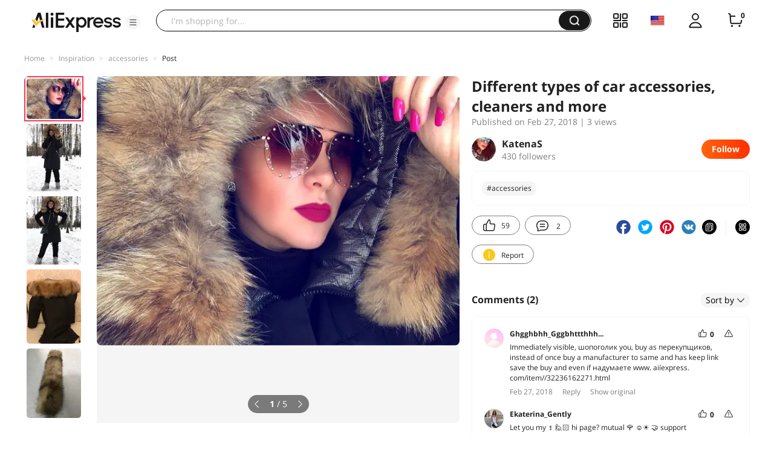

--- FILE ---
content_type: text/html;charset=UTF-8
request_url: https://star.aliexpress.com/post/4000002222799526.html
body_size: 17786
content:

<!DOCTYPE html><html lang="en"><head><meta name="viewport" content="width=device-width, initial-scale=1.0, minimum-scale=1.0"/><meta name="aplus-exinfo" content="pid=Gnd8nt&amp;site=ae"/><meta name="data-spm" id="dataSpmAId" content="a2g0o"/><meta name="aplus-waiting" content="500"/><meta name="aplus-auto-exp-visible" content="0.2"/><meta name="aplus-auto-exp-duration" content="500"/><meta name="aplus-auto-exp" content="[{&#x27;logkey&#x27;:&#x27;/ae.pc_ctr.statweb_ae_ctr&#x27;,&#x27;tag&#x27;:&#x27;span&#x27;,&#x27;filter&#x27;:&#x27;data-exp-s&#x27;,&#x27;pkgSize&#x27;:10,&#x27;props&#x27;: [&#x27;st_page_id&#x27;,&#x27;ae_project_id&#x27;,&#x27;exp_page&#x27;,&#x27;exp_page_area&#x27;,&#x27;exp_type&#x27;,&#x27;exp_condition&#x27;,&#x27;exp_product&#x27;,&#x27;exp_attribute&#x27;,&#x27;exp_result_cnt&#x27;, &#x27;data-exp-s&#x27;, &#x27;ae_trace&#x27;, &#x27;biz_code&#x27;, &#x27;data-spm-anchor-id&#x27;]},
          {&#x27;logkey&#x27;:&#x27;/ae.pc_ctr.statweb_ae_ctr&#x27;,&#x27;tag&#x27;:&#x27;div&#x27;,&#x27;filter&#x27;:&#x27;data-exp-s&#x27;,&#x27;pkgSize&#x27;:10,&#x27;props&#x27;: [&#x27;st_page_id&#x27;,&#x27;ae_project_id&#x27;,&#x27;exp_page&#x27;,&#x27;exp_page_area&#x27;,&#x27;exp_type&#x27;,&#x27;exp_condition&#x27;,&#x27;exp_product&#x27;,&#x27;exp_attribute&#x27;,&#x27;exp_result_cnt&#x27;, &#x27;data-exp-s&#x27;, &#x27;ae_trace&#x27;, &#x27;biz_code&#x27;, &#x27;data-spm-anchor-id&#x27;]},
          {&#x27;logkey&#x27;:&#x27;/ae.pc_ctr.statweb_ae_ctr&#x27;,&#x27;tag&#x27;:&#x27;a&#x27;,&#x27;filter&#x27;:&#x27;data-exp-s&#x27;,&#x27;pkgSize&#x27;:10,&#x27;props&#x27;: [&#x27;st_page_id&#x27;,&#x27;ae_project_id&#x27;,&#x27;exp_page&#x27;,&#x27;exp_page_area&#x27;,&#x27;exp_type&#x27;,&#x27;exp_condition&#x27;,&#x27;exp_product&#x27;,&#x27;exp_attribute&#x27;,&#x27;exp_result_cnt&#x27;, &#x27;data-exp-s&#x27;, &#x27;ae_trace&#x27;, &#x27;biz_code&#x27;, &#x27;data-spm-anchor-id&#x27;]}
        ]"/><meta name="aplus-auto-clk" content="[
            {&#x27;logkey&#x27;:&#x27;/ae.pc_click.statweb_ae_click&#x27;,&#x27;tag&#x27;:&#x27;a&#x27;,&#x27;filter&#x27;:&#x27;data-clk&#x27;,&#x27;props&#x27;:[&#x27;st_page_id&#x27;,&#x27;ae_project_id&#x27;,&#x27;ae_page_type&#x27;,&#x27;ae_page_area&#x27;,&#x27;ae_button_type&#x27;,&#x27;ae_click_behavior&#x27;,&#x27;ae_object_type&#x27;,&#x27;ae_object_value&#x27;, &#x27;ae_trace&#x27;, &#x27;biz_code&#x27;]},
            {&#x27;logkey&#x27;:&#x27;/ae.pc_click.statweb_ae_click&#x27;,&#x27;tag&#x27;:&#x27;div&#x27;,&#x27;filter&#x27;:&#x27;data-clk&#x27;,&#x27;props&#x27;:[&#x27;st_page_id&#x27;,&#x27;ae_project_id&#x27;,&#x27;ae_page_type&#x27;,&#x27;ae_page_area&#x27;,&#x27;ae_button_type&#x27;,&#x27;ae_click_behavior&#x27;,&#x27;ae_object_type&#x27;,&#x27;ae_object_value&#x27;, &#x27;ae_trace&#x27;, &#x27;biz_code&#x27;]},
            {&#x27;logkey&#x27;:&#x27;/ae.pc_click.statweb_ae_click&#x27;,&#x27;tag&#x27;:&#x27;span&#x27;,&#x27;filter&#x27;:&#x27;data-clk&#x27;,&#x27;props&#x27;:[&#x27;st_page_id&#x27;,&#x27;ae_project_id&#x27;,&#x27;ae_page_type&#x27;,&#x27;ae_page_area&#x27;,&#x27;ae_button_type&#x27;,&#x27;ae_click_behavior&#x27;,&#x27;ae_object_type&#x27;,&#x27;ae_object_value&#x27;, &#x27;ae_trace&#x27;, &#x27;biz_code&#x27;]},
          ]"/><link rel="preconnect dns-prefetch" href="//acs.aliexpress.com"/><link rel="preconnect dns-prefetch" href="//fourier.taobao.com"/><link rel="preconnect dns-prefetch" href="//assets.alicdn.com"/><link rel="preconnect dns-prefetch" href="//g.alicdn.com"/><link rel="preconnect dns-prefetch" href="//ae01.alicdn.com"/><link rel="preconnect dns-prefetch" href="//gj.mmstat.com"/><link rel="preconnect dns-prefetch" href="//sc01.alicdn.com"/><link rel="preconnect dns-prefetch" href="//s.alicdn.com"/><link rel="preconnect dns-prefetch" href="//ae.mmstat.com"/>
      <title>Different types of car accessories, cleaners and more | AliExpress Inspiration</title>
      <meta name="title" content="Different types of car accessories, cleaners and more | AliExpress Inspiration"/>
      
      <meta name="keywords" content="#accessories"/>
      <meta property="og:type" content="article"/>
      <meta property="og:url" content="https://star.aliexpress.com/post/4000002222799526.html?type=1"/>
      <meta property="og:title" content="Different types of car accessories, cleaners and more | AliExpress Inspiration"/>
      <meta property="og:image" content="" height="" width=""/>
      
      <link rel="canonical" href="https://star.aliexpress.com/post/4000002222799526.html?type=1" />
      <meta name="robots" content="all" />
    <script>(function p(e=!0,t){window._page_config_={loader:{aplus:!0,gdpr:!1}},window._msite_header_config_={diaplays:["BackOrEmpty","CategoryMore","LargeLogo"],actions:["SearchIcon","Account","Shop"]}})(false, {"env":"prod","locale":"en_US","lang":"en","basePath":"ae-dida/content-post2","pathname":"/post/4000002222799526.html","host":"star.aliexpress.com","query":{},"platform":"pc","params":{},"grayRate":40,"crawler":false});</script><meta property="ae:reload_path" content=""/><link rel="stylesheet" type="text/css" href="//assets.aliexpress-media.com/g/ae-dida/content-post2/3.1.3/index.css" crossorigin="anonymous"/><script>window._dida_config_ = {"pageVersion":"29e275bc762c6cb82ad9b811e8b53f26","pageName":"content-post2","data":{}};/*!-->init-data-start--*/
window._dida_config_._init_data_= { data: {"hierarchy":{"root":"root","structure":{"root":["SeoPostDetailsModel_3236","appEnter_3235","SeoPostRecommendModel_3434"]}},"data":{"root":{"id":0,"type":"root","fields":{"response":{"seoMetaTagVO":{"keywords":"#accessories","title":"Different types of car accessories, cleaners and more | AliExpress Inspiration","class":"com.aliexpress.ugcopen.vo.label.SeoMetaTagVO"},"memberseq":166968526,"subPostVOList":[{"type":1,"imageMediaVO":{"bigImageUrl":"https://ae-pic-a1.aliexpress-media.com/kf/UTB8b3Liu3QydeJk43PUq6AyQpXaG.jpg","imageUrl":"https://ae-pic-a1.aliexpress-media.com/kf/UTB8b3Liu3QydeJk43PUq6AyQpXaG.jpg","width":0,"class":"com.aliexpress.ugcopen.vo.ImageMediaVO","height":0},"rank":0,"class":"com.aliexpress.ugcopen.vo.SubPostVO"},{"type":0,"textMediaVO":{"translatedContent":"In the yard spring, katya decided to write a post about fur on the hood🤦🏻‍♀️ Well, that, little whether, suddenly someone will come in handy!☝🏼","class":"com.aliexpress.ugcopen.vo.TextMediaVO","content":"На дворе весна, Катя решила написать пост о мехе на капюшон 🤦🏻‍♀️ну а что, мало ли, вдруг кому пригодится! ☝🏼    "},"rank":0,"class":"com.aliexpress.ugcopen.vo.SubPostVO"},{"type":1,"imageMediaVO":{"bigImageUrl":"https://ae-pic-a1.aliexpress-media.com/kf/UTB8dNNzvqrFXKJk43Ovq6ybnpXaX.jpg","imageUrl":"https://ae-pic-a1.aliexpress-media.com/kf/UTB8dNNzvqrFXKJk43Ovq6ybnpXaX.jpg","width":0,"class":"com.aliexpress.ugcopen.vo.ImageMediaVO","height":0},"rank":0,"class":"com.aliexpress.ugcopen.vo.SubPostVO"},{"type":0,"textMediaVO":{"translatedContent":"In fact, the fur came to me before the new year, just as it spun and completely forgot!","class":"com.aliexpress.ugcopen.vo.TextMediaVO","content":"На самом деле мех пришёл мне ещё до Нового года, просто как то закрутилась и совсем забыла!    "},"rank":0,"class":"com.aliexpress.ugcopen.vo.SubPostVO"},{"type":1,"imageMediaVO":{"bigImageUrl":"https://ae-pic-a1.aliexpress-media.com/kf/UTB8XgLiu3QydeJk43PUq6AyQpXa6.jpg","imageUrl":"https://ae-pic-a1.aliexpress-media.com/kf/UTB8XgLiu3QydeJk43PUq6AyQpXa6.jpg","width":0,"class":"com.aliexpress.ugcopen.vo.ImageMediaVO","height":0},"rank":0,"class":"com.aliexpress.ugcopen.vo.SubPostVO"},{"type":0,"textMediaVO":{"translatedContent":"Well, i want to say, the fur is chic, natural raccoon, thick, smooth, i took 18 cm, i could take 16🤔","class":"com.aliexpress.ugcopen.vo.TextMediaVO","content":"Ну что я хочу сказать, мех шикарный, натуральный енот, густой, ровный, я брала 18 см, можно было бы и 16 взять🤔    "},"rank":0,"class":"com.aliexpress.ugcopen.vo.SubPostVO"},{"type":1,"imageMediaVO":{"bigImageUrl":"https://ae-pic-a1.aliexpress-media.com/kf/UTB8G_xtvyDEXKJk43Oqq6Az3XXal.jpg","imageUrl":"https://ae-pic-a1.aliexpress-media.com/kf/UTB8G_xtvyDEXKJk43Oqq6Az3XXal.jpg","width":0,"class":"com.aliexpress.ugcopen.vo.ImageMediaVO","height":0},"rank":0,"class":"com.aliexpress.ugcopen.vo.SubPostVO"},{"type":0,"textMediaVO":{"translatedContent":"So, the fur goes on the substrate of the fabric of black color, it is dense enough, stuffed like a pillow, it is attached to the loops, i had buttons on the hood, docking on💯%, Added a couple more buttons to sit tight, who has on the collar or hood loops, keep in mind, will come to change!","class":"com.aliexpress.ugcopen.vo.TextMediaVO","content":"Итак, мех идёт на подложке из ткани чёрного цвета, она достаточно плотная, набитая, как подушечка, крепится он на петельки, у меня на капюшоне были пуговки, состыковка на 💯 %, добавила ещё пару пуговиц чтоб поплотнее сидел, у кого на воротнике или капюшоне петли, имейте ввиду, прийдется перешивать!    "},"rank":0,"class":"com.aliexpress.ugcopen.vo.SubPostVO"},{"type":1,"imageMediaVO":{"bigImageUrl":"https://ae-pic-a1.aliexpress-media.com/kf/UTB8vUBEvxHEXKJk43Jeq6yeeXXax.jpg","imageUrl":"https://ae-pic-a1.aliexpress-media.com/kf/UTB8vUBEvxHEXKJk43Jeq6yeeXXax.jpg","width":0,"class":"com.aliexpress.ugcopen.vo.ImageMediaVO","height":0},"rank":0,"class":"com.aliexpress.ugcopen.vo.SubPostVO"},{"type":0,"textMediaVO":{"translatedContent":"Reviews the seller has quite a lot with different width of fur, so it will be determined with the width of problems i think will not!👌🏽But i definitely recommend, with this fur my favorite park looks much better! And the hood is so straight cozy!😉Shipping 2 weeks","class":"com.aliexpress.ugcopen.vo.TextMediaVO","content":"Отзывов у продавца достаточно много с различной шириной меха, так что определится с шириной проблем я думаю не будет!👌🏽но я однозначно рекомендую, с этим мехом моя любимая парка выглядит гораздо лучше! Да и капюшон такой прям уютный стал! 😉доставка 2 недели    "},"rank":0,"class":"com.aliexpress.ugcopen.vo.SubPostVO"}],"likeCount":59,"features":{},"supportShare":true,"viewCountText":"3 views","postId":4000002222799526,"commentCount":2,"mediaMaxHeight":0,"likeCountText":"59","likeByMe":false,"shareUrl":"aecmd://webapp/share?url=https%3A%2F%2Fstar.aliexpress.com%2Fpost%2F4000002222799526%3Ftype%3D1%26detailStyle%3D1\u0026useCustomType=2\u0026bizType=FeedPostDetail\u0026spreadType=images\u0026title=See more shopping ideas on Feed\n#Aliexpressfeed\u0026content=See more shopping ideas on Feed\n#Aliexpressfeed\u0026imageUrl=UTB8b3Liu3QydeJk43PUq6AyQpXaG.jpg","commentVOList":[{"createtime":1519757710024,"commenterMember":{"country":"RU","class":"com.aliexpress.ugcopen.vo.MemberSnapshotVO","memberCode":"91VWkxRmo8DJNbX","memberSeq":0,"nickName":"Ghgghbhh_Gggbhttthhhhh","avatar":"https://ae-pic-a1.aliexpress-media.com/kf/S7bbacb8337064b989bcfd6d37a831993q.jpg"},"likeCount":0,"likeCountText":"","likeByMe":false,"beReplyNickname":"","beReplyCommentid":0,"referId":4000002222799526,"transContent":"Immediately visible, шопоголик you, buy as перекупщиков, instead of once buy a manufacturer to same and has keep link save the buy and even if надумаете www. aiíexpress. com/item//32236162271.html","canDelete":false,"comment":"Сразу видно, что Вы не шопоголик, так как покупаете у перекупщиков, вместо того, что бы купить у производителя :) Когда-то и я такой же была, держите ссылку, если надумаете еще купить и при этом сэкономить www.aIíexpress.com/item/-/32236162271.html  ","id":20277729,"beReplyMemberCode":"ebQZjYJ2eWA84Eq","class":"com.aliexpress.ugcopen.vo.CommentVO","status":0},{"createtime":1519736054319,"commenterMember":{"country":"FR","gender":"FEMALE","class":"com.aliexpress.ugcopen.vo.MemberSnapshotVO","memberCode":"X23QJd8EZdoJMD1","memberSeq":0,"nickName":"Ekaterina_Gently","avatar":"https://ae-pic-a1.aliexpress-media.com/kf/UTB8Kly3vXfFXKJk43Otq6xIPFXaQ.jpg"},"likeCount":0,"likeCountText":"","likeByMe":false,"beReplyNickname":"","beReplyCommentid":0,"referId":4000002222799526,"transContent":"Let you my ‍♀️ 🙋🏻 hi page? mutual 🌹 ☺️☀️ 🤝 support","canDelete":false,"comment":"Привет 🙋🏻‍♀️ Позвольте пригласить Вас на мою страницу? Взаимные поддержка🤝☺️☀️🌹","id":2000014710549,"beReplyMemberCode":"ebQZjYJ2eWA84Eq","class":"com.aliexpress.ugcopen.vo.CommentVO","status":0}],"hashTagList":["#accessories"],"status":0,"hashTagMap":{"#accessories":"null"},"relatedHashTagList":[{"hashtagId":567125,"detailUrl":"https://star.aliexpress.com/hashtag/567125.html","class":"com.aliexpress.ugcopen.vo.PostHashtagVO","hashtag":"#fashionlook"},{"hashtagId":573784,"detailUrl":"https://star.aliexpress.com/hashtag/573784.html","class":"com.aliexpress.ugcopen.vo.PostHashtagVO","hashtag":"#health"},{"hashtagId":419456,"detailUrl":"https://star.aliexpress.com/hashtag/419456.html","class":"com.aliexpress.ugcopen.vo.PostHashtagVO","hashtag":"#lovefashion"},{"hashtagId":484200,"detailUrl":"https://star.aliexpress.com/hashtag/484200.html","class":"com.aliexpress.ugcopen.vo.PostHashtagVO","hashtag":"#mamapost"},{"hashtagId":240202,"detailUrl":"https://star.aliexpress.com/hashtag/240202.html","class":"com.aliexpress.ugcopen.vo.PostHashtagVO","hashtag":"#my_fashion"},{"hashtagId":2667,"detailUrl":"https://star.aliexpress.com/hashtag/2667.html","class":"com.aliexpress.ugcopen.vo.PostHashtagVO","hashtag":"#quality"},{"hashtagId":280241,"detailUrl":"https://star.aliexpress.com/hashtag/280241.html","class":"com.aliexpress.ugcopen.vo.PostHashtagVO","hashtag":"#RECOMMENDED"},{"hashtagId":439510,"detailUrl":"https://star.aliexpress.com/hashtag/439510.html","class":"com.aliexpress.ugcopen.vo.PostHashtagVO","hashtag":"#cosmetics"},{"hashtagId":50001375083,"detailUrl":"https://star.aliexpress.com/hashtag/50001375083.html","class":"com.aliexpress.ugcopen.vo.PostHashtagVO","hashtag":"#s925"},{"hashtagId":591757,"detailUrl":"https://star.aliexpress.com/hashtag/591757.html","class":"com.aliexpress.ugcopen.vo.PostHashtagVO","hashtag":"#fashion "},{"hashtagId":428195,"detailUrl":"https://star.aliexpress.com/hashtag/428195.html","class":"com.aliexpress.ugcopen.vo.PostHashtagVO","hashtag":"#kids"},{"hashtagId":508760,"detailUrl":"https://star.aliexpress.com/hashtag/508760.html","class":"com.aliexpress.ugcopen.vo.PostHashtagVO","hashtag":"#MakeUp"},{"hashtagId":294006,"detailUrl":"https://star.aliexpress.com/hashtag/294006.html","class":"com.aliexpress.ugcopen.vo.PostHashtagVO","hashtag":"autumn"},{"hashtagId":6000013788004,"detailUrl":"https://star.aliexpress.com/hashtag/6000013788004.html","class":"com.aliexpress.ugcopen.vo.PostHashtagVO","hashtag":"homehacks "},{"hashtagId":451528,"detailUrl":"https://star.aliexpress.com/hashtag/451528.html","class":"com.aliexpress.ugcopen.vo.PostHashtagVO","hashtag":"#summer_look"},{"hashtagId":513578,"detailUrl":"https://star.aliexpress.com/hashtag/513578.html","class":"com.aliexpress.ugcopen.vo.PostHashtagVO","hashtag":"#watches"},{"hashtagId":568836,"detailUrl":"https://star.aliexpress.com/hashtag/568836.html","class":"com.aliexpress.ugcopen.vo.PostHashtagVO","hashtag":"#aliexpress"},{"hashtagId":566122,"detailUrl":"https://star.aliexpress.com/hashtag/566122.html","class":"com.aliexpress.ugcopen.vo.PostHashtagVO","hashtag":"#aliexpress."},{"hashtagId":417797,"detailUrl":"https://star.aliexpress.com/hashtag/417797.html","class":"com.aliexpress.ugcopen.vo.PostHashtagVO","hashtag":"#beauty_care"},{"hashtagId":439460,"detailUrl":"https://star.aliexpress.com/hashtag/439460.html","class":"com.aliexpress.ugcopen.vo.PostHashtagVO","hashtag":"#brush"},{"hashtagId":8000003465018,"detailUrl":"https://star.aliexpress.com/hashtag/8000003465018.html","class":"com.aliexpress.ugcopen.vo.PostHashtagVO","hashtag":"SurprisingShoppingIdeas"},{"hashtagId":436723,"detailUrl":"https://star.aliexpress.com/hashtag/436723.html","class":"com.aliexpress.ugcopen.vo.PostHashtagVO","hashtag":"#bodycon"},{"hashtagId":437070,"detailUrl":"https://star.aliexpress.com/hashtag/437070.html","class":"com.aliexpress.ugcopen.vo.PostHashtagVO","hashtag":"#daily_look,"},{"hashtagId":50001366535,"detailUrl":"https://star.aliexpress.com/hashtag/50001366535.html","class":"com.aliexpress.ugcopen.vo.PostHashtagVO","hashtag":"#daybyday"},{"hashtagId":507724,"detailUrl":"https://star.aliexpress.com/hashtag/507724.html","class":"com.aliexpress.ugcopen.vo.PostHashtagVO","hashtag":"#dresstoimpress"},{"hashtagId":505431,"detailUrl":"https://star.aliexpress.com/hashtag/505431.html","class":"com.aliexpress.ugcopen.vo.PostHashtagVO","hashtag":"#good"},{"hashtagId":418891,"detailUrl":"https://star.aliexpress.com/hashtag/418891.html","class":"com.aliexpress.ugcopen.vo.PostHashtagVO","hashtag":"#good_buy"},{"hashtagId":428028,"detailUrl":"https://star.aliexpress.com/hashtag/428028.html","class":"com.aliexpress.ugcopen.vo.PostHashtagVO","hashtag":"#hoodie"},{"hashtagId":505803,"detailUrl":"https://star.aliexpress.com/hashtag/505803.html","class":"com.aliexpress.ugcopen.vo.PostHashtagVO","hashtag":"#kid"},{"hashtagId":440696,"detailUrl":"https://star.aliexpress.com/hashtag/440696.html","class":"com.aliexpress.ugcopen.vo.PostHashtagVO","hashtag":"#lips"}],"detailStyle":1,"title":"Different types of car accessories, cleaners and more","locale":"ru_RU","commentCountText":"2","repostCount":0,"viewCount":3,"inverseFeedback":{"reportUrl":"https://m.aliexpress.com/p/complaint-center/index.html#/complaint/reportContent_notlogin?reportType=FEED\u0026feedId=4000002222799526\u0026_lang=en_US","class":"com.aliexpress.ugcopen.vo.InverseFeedbackVO"},"repostCountText":"","postAuthorVO":{"followedByMe":false,"nickName":"KatenaS","memberSnapshotVO":{"country":"RU","gender":"F","fansCount":430,"followedByMe":false,"class":"com.aliexpress.ugcopen.vo.MemberSnapshotVO","memberCode":"YqRwQjk7eVmGNbM","memberSeq":0,"nickName":"KatenaS","avatar":"https://ae-pic-a1.aliexpress-media.com/kf/UTB8QoC8gT_IXKJkSalUq6yBzVXaS.jpg"},"followCountText":"430 followers","avatar":"https://ae-pic-a1.aliexpress-media.com/kf/UTB8QoC8gT_IXKJkSalUq6yBzVXaS.jpg","userType":10,"class":"com.aliexpress.ugcopen.vo.AuthorVO"},"apptype":1,"localeGroup":"ru","createTime":1519731334232,"costTime":1327,"crawler":false},"seoLabels":"\n      \u003ctitle\u003eDifferent types of car accessories, cleaners and more | AliExpress Inspiration\u003c/title\u003e\n      \u003cmeta name=\"title\" content=\"Different types of car accessories, cleaners and more | AliExpress Inspiration\"/\u003e\n      \n      \u003cmeta name=\"keywords\" content=\"#accessories\"/\u003e\n      \u003cmeta property=\"og:type\" content=\"article\"/\u003e\n      \u003cmeta property=\"og:url\" content=\"https://star.aliexpress.com/post/4000002222799526.html?type=1\"/\u003e\n      \u003cmeta property=\"og:title\" content=\"Different types of car accessories, cleaners and more | AliExpress Inspiration\"/\u003e\n      \u003cmeta property=\"og:image\" content=\"\" height=\"\" width=\"\"/\u003e\n      \n      \u003clink rel=\"canonical\" href=\"https://star.aliexpress.com/post/4000002222799526.html?type=1\" /\u003e\n      \u003cmeta name=\"robots\" content=\"all\" /\u003e\n    ","preloadImageLink":""}},"SeoPostDetailsModel_3236":{"id":3236,"type":"SeoPostDetailsModel","fields":{"response":{"seoMetaTagVO":{"keywords":"#accessories","title":"Different types of car accessories, cleaners and more | AliExpress Inspiration","class":"com.aliexpress.ugcopen.vo.label.SeoMetaTagVO"},"memberseq":166968526,"subPostVOList":[{"type":1,"imageMediaVO":{"bigImageUrl":"https://ae-pic-a1.aliexpress-media.com/kf/UTB8b3Liu3QydeJk43PUq6AyQpXaG.jpg","imageUrl":"https://ae-pic-a1.aliexpress-media.com/kf/UTB8b3Liu3QydeJk43PUq6AyQpXaG.jpg","width":0,"class":"com.aliexpress.ugcopen.vo.ImageMediaVO","height":0},"rank":0,"class":"com.aliexpress.ugcopen.vo.SubPostVO"},{"type":0,"textMediaVO":{"translatedContent":"In the yard spring, katya decided to write a post about fur on the hood🤦🏻‍♀️ Well, that, little whether, suddenly someone will come in handy!☝🏼","class":"com.aliexpress.ugcopen.vo.TextMediaVO","content":"На дворе весна, Катя решила написать пост о мехе на капюшон 🤦🏻‍♀️ну а что, мало ли, вдруг кому пригодится! ☝🏼    "},"rank":0,"class":"com.aliexpress.ugcopen.vo.SubPostVO"},{"type":1,"imageMediaVO":{"bigImageUrl":"https://ae-pic-a1.aliexpress-media.com/kf/UTB8dNNzvqrFXKJk43Ovq6ybnpXaX.jpg","imageUrl":"https://ae-pic-a1.aliexpress-media.com/kf/UTB8dNNzvqrFXKJk43Ovq6ybnpXaX.jpg","width":0,"class":"com.aliexpress.ugcopen.vo.ImageMediaVO","height":0},"rank":0,"class":"com.aliexpress.ugcopen.vo.SubPostVO"},{"type":0,"textMediaVO":{"translatedContent":"In fact, the fur came to me before the new year, just as it spun and completely forgot!","class":"com.aliexpress.ugcopen.vo.TextMediaVO","content":"На самом деле мех пришёл мне ещё до Нового года, просто как то закрутилась и совсем забыла!    "},"rank":0,"class":"com.aliexpress.ugcopen.vo.SubPostVO"},{"type":1,"imageMediaVO":{"bigImageUrl":"https://ae-pic-a1.aliexpress-media.com/kf/UTB8XgLiu3QydeJk43PUq6AyQpXa6.jpg","imageUrl":"https://ae-pic-a1.aliexpress-media.com/kf/UTB8XgLiu3QydeJk43PUq6AyQpXa6.jpg","width":0,"class":"com.aliexpress.ugcopen.vo.ImageMediaVO","height":0},"rank":0,"class":"com.aliexpress.ugcopen.vo.SubPostVO"},{"type":0,"textMediaVO":{"translatedContent":"Well, i want to say, the fur is chic, natural raccoon, thick, smooth, i took 18 cm, i could take 16🤔","class":"com.aliexpress.ugcopen.vo.TextMediaVO","content":"Ну что я хочу сказать, мех шикарный, натуральный енот, густой, ровный, я брала 18 см, можно было бы и 16 взять🤔    "},"rank":0,"class":"com.aliexpress.ugcopen.vo.SubPostVO"},{"type":1,"imageMediaVO":{"bigImageUrl":"https://ae-pic-a1.aliexpress-media.com/kf/UTB8G_xtvyDEXKJk43Oqq6Az3XXal.jpg","imageUrl":"https://ae-pic-a1.aliexpress-media.com/kf/UTB8G_xtvyDEXKJk43Oqq6Az3XXal.jpg","width":0,"class":"com.aliexpress.ugcopen.vo.ImageMediaVO","height":0},"rank":0,"class":"com.aliexpress.ugcopen.vo.SubPostVO"},{"type":0,"textMediaVO":{"translatedContent":"So, the fur goes on the substrate of the fabric of black color, it is dense enough, stuffed like a pillow, it is attached to the loops, i had buttons on the hood, docking on💯%, Added a couple more buttons to sit tight, who has on the collar or hood loops, keep in mind, will come to change!","class":"com.aliexpress.ugcopen.vo.TextMediaVO","content":"Итак, мех идёт на подложке из ткани чёрного цвета, она достаточно плотная, набитая, как подушечка, крепится он на петельки, у меня на капюшоне были пуговки, состыковка на 💯 %, добавила ещё пару пуговиц чтоб поплотнее сидел, у кого на воротнике или капюшоне петли, имейте ввиду, прийдется перешивать!    "},"rank":0,"class":"com.aliexpress.ugcopen.vo.SubPostVO"},{"type":1,"imageMediaVO":{"bigImageUrl":"https://ae-pic-a1.aliexpress-media.com/kf/UTB8vUBEvxHEXKJk43Jeq6yeeXXax.jpg","imageUrl":"https://ae-pic-a1.aliexpress-media.com/kf/UTB8vUBEvxHEXKJk43Jeq6yeeXXax.jpg","width":0,"class":"com.aliexpress.ugcopen.vo.ImageMediaVO","height":0},"rank":0,"class":"com.aliexpress.ugcopen.vo.SubPostVO"},{"type":0,"textMediaVO":{"translatedContent":"Reviews the seller has quite a lot with different width of fur, so it will be determined with the width of problems i think will not!👌🏽But i definitely recommend, with this fur my favorite park looks much better! And the hood is so straight cozy!😉Shipping 2 weeks","class":"com.aliexpress.ugcopen.vo.TextMediaVO","content":"Отзывов у продавца достаточно много с различной шириной меха, так что определится с шириной проблем я думаю не будет!👌🏽но я однозначно рекомендую, с этим мехом моя любимая парка выглядит гораздо лучше! Да и капюшон такой прям уютный стал! 😉доставка 2 недели    "},"rank":0,"class":"com.aliexpress.ugcopen.vo.SubPostVO"}],"likeCount":59,"features":{},"supportShare":true,"viewCountText":"3 views","postId":4000002222799526,"commentCount":2,"mediaMaxHeight":0,"likeCountText":"59","likeByMe":false,"shareUrl":"aecmd://webapp/share?url=https%3A%2F%2Fstar.aliexpress.com%2Fpost%2F4000002222799526%3Ftype%3D1%26detailStyle%3D1\u0026useCustomType=2\u0026bizType=FeedPostDetail\u0026spreadType=images\u0026title=See more shopping ideas on Feed\n#Aliexpressfeed\u0026content=See more shopping ideas on Feed\n#Aliexpressfeed\u0026imageUrl=UTB8b3Liu3QydeJk43PUq6AyQpXaG.jpg","commentVOList":[{"createtime":1519757710024,"commenterMember":{"country":"RU","class":"com.aliexpress.ugcopen.vo.MemberSnapshotVO","memberCode":"91VWkxRmo8DJNbX","memberSeq":0,"nickName":"Ghgghbhh_Gggbhttthhhhh","avatar":"https://ae-pic-a1.aliexpress-media.com/kf/S7bbacb8337064b989bcfd6d37a831993q.jpg"},"likeCount":0,"likeCountText":"","likeByMe":false,"beReplyNickname":"","beReplyCommentid":0,"referId":4000002222799526,"transContent":"Immediately visible, шопоголик you, buy as перекупщиков, instead of once buy a manufacturer to same and has keep link save the buy and even if надумаете www. aiíexpress. com/item//32236162271.html","canDelete":false,"comment":"Сразу видно, что Вы не шопоголик, так как покупаете у перекупщиков, вместо того, что бы купить у производителя :) Когда-то и я такой же была, держите ссылку, если надумаете еще купить и при этом сэкономить www.aIíexpress.com/item/-/32236162271.html  ","id":20277729,"beReplyMemberCode":"ebQZjYJ2eWA84Eq","class":"com.aliexpress.ugcopen.vo.CommentVO","status":0},{"createtime":1519736054319,"commenterMember":{"country":"FR","gender":"FEMALE","class":"com.aliexpress.ugcopen.vo.MemberSnapshotVO","memberCode":"X23QJd8EZdoJMD1","memberSeq":0,"nickName":"Ekaterina_Gently","avatar":"https://ae-pic-a1.aliexpress-media.com/kf/UTB8Kly3vXfFXKJk43Otq6xIPFXaQ.jpg"},"likeCount":0,"likeCountText":"","likeByMe":false,"beReplyNickname":"","beReplyCommentid":0,"referId":4000002222799526,"transContent":"Let you my ‍♀️ 🙋🏻 hi page? mutual 🌹 ☺️☀️ 🤝 support","canDelete":false,"comment":"Привет 🙋🏻‍♀️ Позвольте пригласить Вас на мою страницу? Взаимные поддержка🤝☺️☀️🌹","id":2000014710549,"beReplyMemberCode":"ebQZjYJ2eWA84Eq","class":"com.aliexpress.ugcopen.vo.CommentVO","status":0}],"hashTagList":["#accessories"],"status":0,"hashTagMap":{"#accessories":"null"},"relatedHashTagList":[{"hashtagId":567125,"detailUrl":"https://star.aliexpress.com/hashtag/567125.html","class":"com.aliexpress.ugcopen.vo.PostHashtagVO","hashtag":"#fashionlook"},{"hashtagId":573784,"detailUrl":"https://star.aliexpress.com/hashtag/573784.html","class":"com.aliexpress.ugcopen.vo.PostHashtagVO","hashtag":"#health"},{"hashtagId":419456,"detailUrl":"https://star.aliexpress.com/hashtag/419456.html","class":"com.aliexpress.ugcopen.vo.PostHashtagVO","hashtag":"#lovefashion"},{"hashtagId":484200,"detailUrl":"https://star.aliexpress.com/hashtag/484200.html","class":"com.aliexpress.ugcopen.vo.PostHashtagVO","hashtag":"#mamapost"},{"hashtagId":240202,"detailUrl":"https://star.aliexpress.com/hashtag/240202.html","class":"com.aliexpress.ugcopen.vo.PostHashtagVO","hashtag":"#my_fashion"},{"hashtagId":2667,"detailUrl":"https://star.aliexpress.com/hashtag/2667.html","class":"com.aliexpress.ugcopen.vo.PostHashtagVO","hashtag":"#quality"},{"hashtagId":280241,"detailUrl":"https://star.aliexpress.com/hashtag/280241.html","class":"com.aliexpress.ugcopen.vo.PostHashtagVO","hashtag":"#RECOMMENDED"},{"hashtagId":439510,"detailUrl":"https://star.aliexpress.com/hashtag/439510.html","class":"com.aliexpress.ugcopen.vo.PostHashtagVO","hashtag":"#cosmetics"},{"hashtagId":50001375083,"detailUrl":"https://star.aliexpress.com/hashtag/50001375083.html","class":"com.aliexpress.ugcopen.vo.PostHashtagVO","hashtag":"#s925"},{"hashtagId":591757,"detailUrl":"https://star.aliexpress.com/hashtag/591757.html","class":"com.aliexpress.ugcopen.vo.PostHashtagVO","hashtag":"#fashion "},{"hashtagId":428195,"detailUrl":"https://star.aliexpress.com/hashtag/428195.html","class":"com.aliexpress.ugcopen.vo.PostHashtagVO","hashtag":"#kids"},{"hashtagId":508760,"detailUrl":"https://star.aliexpress.com/hashtag/508760.html","class":"com.aliexpress.ugcopen.vo.PostHashtagVO","hashtag":"#MakeUp"},{"hashtagId":294006,"detailUrl":"https://star.aliexpress.com/hashtag/294006.html","class":"com.aliexpress.ugcopen.vo.PostHashtagVO","hashtag":"autumn"},{"hashtagId":6000013788004,"detailUrl":"https://star.aliexpress.com/hashtag/6000013788004.html","class":"com.aliexpress.ugcopen.vo.PostHashtagVO","hashtag":"homehacks "},{"hashtagId":451528,"detailUrl":"https://star.aliexpress.com/hashtag/451528.html","class":"com.aliexpress.ugcopen.vo.PostHashtagVO","hashtag":"#summer_look"},{"hashtagId":513578,"detailUrl":"https://star.aliexpress.com/hashtag/513578.html","class":"com.aliexpress.ugcopen.vo.PostHashtagVO","hashtag":"#watches"},{"hashtagId":568836,"detailUrl":"https://star.aliexpress.com/hashtag/568836.html","class":"com.aliexpress.ugcopen.vo.PostHashtagVO","hashtag":"#aliexpress"},{"hashtagId":566122,"detailUrl":"https://star.aliexpress.com/hashtag/566122.html","class":"com.aliexpress.ugcopen.vo.PostHashtagVO","hashtag":"#aliexpress."},{"hashtagId":417797,"detailUrl":"https://star.aliexpress.com/hashtag/417797.html","class":"com.aliexpress.ugcopen.vo.PostHashtagVO","hashtag":"#beauty_care"},{"hashtagId":439460,"detailUrl":"https://star.aliexpress.com/hashtag/439460.html","class":"com.aliexpress.ugcopen.vo.PostHashtagVO","hashtag":"#brush"},{"hashtagId":8000003465018,"detailUrl":"https://star.aliexpress.com/hashtag/8000003465018.html","class":"com.aliexpress.ugcopen.vo.PostHashtagVO","hashtag":"SurprisingShoppingIdeas"},{"hashtagId":436723,"detailUrl":"https://star.aliexpress.com/hashtag/436723.html","class":"com.aliexpress.ugcopen.vo.PostHashtagVO","hashtag":"#bodycon"},{"hashtagId":437070,"detailUrl":"https://star.aliexpress.com/hashtag/437070.html","class":"com.aliexpress.ugcopen.vo.PostHashtagVO","hashtag":"#daily_look,"},{"hashtagId":50001366535,"detailUrl":"https://star.aliexpress.com/hashtag/50001366535.html","class":"com.aliexpress.ugcopen.vo.PostHashtagVO","hashtag":"#daybyday"},{"hashtagId":507724,"detailUrl":"https://star.aliexpress.com/hashtag/507724.html","class":"com.aliexpress.ugcopen.vo.PostHashtagVO","hashtag":"#dresstoimpress"},{"hashtagId":505431,"detailUrl":"https://star.aliexpress.com/hashtag/505431.html","class":"com.aliexpress.ugcopen.vo.PostHashtagVO","hashtag":"#good"},{"hashtagId":418891,"detailUrl":"https://star.aliexpress.com/hashtag/418891.html","class":"com.aliexpress.ugcopen.vo.PostHashtagVO","hashtag":"#good_buy"},{"hashtagId":428028,"detailUrl":"https://star.aliexpress.com/hashtag/428028.html","class":"com.aliexpress.ugcopen.vo.PostHashtagVO","hashtag":"#hoodie"},{"hashtagId":505803,"detailUrl":"https://star.aliexpress.com/hashtag/505803.html","class":"com.aliexpress.ugcopen.vo.PostHashtagVO","hashtag":"#kid"},{"hashtagId":440696,"detailUrl":"https://star.aliexpress.com/hashtag/440696.html","class":"com.aliexpress.ugcopen.vo.PostHashtagVO","hashtag":"#lips"}],"detailStyle":1,"title":"Different types of car accessories, cleaners and more","locale":"ru_RU","commentCountText":"2","repostCount":0,"viewCount":3,"inverseFeedback":{"reportUrl":"https://m.aliexpress.com/p/complaint-center/index.html#/complaint/reportContent_notlogin?reportType=FEED\u0026feedId=4000002222799526\u0026_lang=en_US","class":"com.aliexpress.ugcopen.vo.InverseFeedbackVO"},"repostCountText":"","postAuthorVO":{"followedByMe":false,"nickName":"KatenaS","memberSnapshotVO":{"country":"RU","gender":"F","fansCount":430,"followedByMe":false,"class":"com.aliexpress.ugcopen.vo.MemberSnapshotVO","memberCode":"YqRwQjk7eVmGNbM","memberSeq":0,"nickName":"KatenaS","avatar":"https://ae-pic-a1.aliexpress-media.com/kf/UTB8QoC8gT_IXKJkSalUq6yBzVXaS.jpg"},"followCountText":"430 followers","avatar":"https://ae-pic-a1.aliexpress-media.com/kf/UTB8QoC8gT_IXKJkSalUq6yBzVXaS.jpg","userType":10,"class":"com.aliexpress.ugcopen.vo.AuthorVO"},"apptype":1,"localeGroup":"ru","createTime":1519731334232,"costTime":1327,"crawler":false}}},"appEnter_3235":{"id":3235,"type":"appEnter","fields":{}},"SeoPostRecommendModel_3434":{"id":3434,"type":"SeoPostRecommendModel","fields":{"response":{"nextStartRowKey":"2","jsonExtendInfo":{"pvid":"6ede0557-7477-4f6c-8485-1f2134dcba41","scm":"1007.40271.269439.0"},"hasNext":true,"list":[{"streamId":"e7d2b1c5-1600-430f-bd59-f930022878ac","traceInfo":"{\"all\":{\"finalScore\":\"0.998782\",\"matchType\":\"compl\",\"apptype\":25,\"triggerId\":\"33\",\"alggateway_allpos\":\"1\",\"matchScore\":\"0.998782\",\"alggateway_pgidx\":\"1\",\"alggateway_scene\":\"unknown\",\"pageIndex\":1,\"alggateway_pgsize\":\"10\",\"alggateway_pgpos\":\"1\",\"tag\":\"ae_ug_landing_post\",\"idx\":0,\"x_object_id\":2000013101501037,\"recAppid\":31653}}","postSnapshotVO":{"memberseq":2681376037,"productVOList":[{"mainPicHeight":350,"fansPromotionDisplayPrice":"CN￥ 107.93","title":"100%Tested Super AMOLED For Samsung A53 5G LCD Display Touch Screen Digitizer For Samsung A5360 Display With Frame Replaceme","displayPrice":"CN￥ 107.93","class":"com.aliexpress.ugcopen.vo.ProductVO","productId":1005007022626508,"mainPicUrl":"https://ae-pic-a1.aliexpress-media.com/kf/Sd3906db35c7741e9bd0d5a419a319daeD.jpg","mainPicWidth":350,"productUrl":"https://www.aliexpress.com/item/1005007022626508.html?pdp_npi=2%40ori%21%21CN%EF%BF%A5%20107.93%21CN%EF%BF%A5%20107.93%21%21%21%21%21%40210134c017321552302298640d00fe%21%21fe","status":2}],"mainPic":"https://ae-pic-a1.aliexpress-media.com/kf/Ae3783f43fa0a4603a4fa2ae6d29b70a9V.jpg_640x640.jpg","canDelete":false,"memberSnapshotVO":{"class":"com.aliexpress.ugcopen.vo.MemberSnapshotVO","memberSeq":0,"nickName":"AUMOOK Specialty Store","avatar":"https://ae01.alicdn.com/kf/S31fd1c3da6e048ed92c47e840725395dC.jpg"},"postId":2000013101501037,"traceInfo":"{\"all\":{\"finalScore\":\"0.998782\",\"matchType\":\"compl\",\"apptype\":25,\"triggerId\":\"33\",\"alggateway_allpos\":\"1\",\"matchScore\":\"0.998782\",\"alggateway_pgidx\":\"1\",\"alggateway_scene\":\"unknown\",\"pageIndex\":1,\"alggateway_pgsize\":\"10\",\"alggateway_pgpos\":\"1\",\"tag\":\"ae_ug_landing_post\",\"idx\":0,\"x_object_id\":2000013101501037,\"recAppid\":31653}}","userType":11,"mainPicWidth":282,"status":0,"viewCountStr":"235.1k views","mainPicHeight":500,"detailStyle":16,"algoMainPicIndex":0,"title":"2022  outfit ideas | AliExpress Inspiration","viewCount":235055,"class":"com.aliexpress.ugcopen.vo.PostSnapshotVO","apptype":25,"effectiveProductIndex":[],"isTopPost":0,"createTime":1732155230274},"type":1,"class":"com.aliexpress.ugcopen.vo.FeedVO"},{"streamId":"e7d2b1c5-1600-430f-bd59-f930022878ac","traceInfo":"{\"all\":{\"finalScore\":\"0.988273\",\"matchType\":\"compl\",\"apptype\":25,\"triggerId\":\"33\",\"alggateway_allpos\":\"2\",\"matchScore\":\"0.988273\",\"alggateway_pgidx\":\"1\",\"alggateway_scene\":\"unknown\",\"pageIndex\":1,\"alggateway_pgsize\":\"10\",\"alggateway_pgpos\":\"2\",\"tag\":\"ae_ug_landing_post\",\"idx\":1,\"x_object_id\":2000012604138196,\"recAppid\":31653}}","postSnapshotVO":{"memberseq":249736196,"productVOList":[{"mainPicHeight":350,"fansPromotionDisplayPrice":"US $74.44","title":"Tested 5.8'' AMOLED Display For Samsung S10E G970F/DS G970U G970W LCD Touch Screen Digitizer Repair Parts","displayPrice":"US $74.44","class":"com.aliexpress.ugcopen.vo.ProductVO","productId":1005006415675232,"mainPicUrl":"https://ae-pic-a1.aliexpress-media.com/kf/Sd6fef9e65fe74b02a78c86a948ec49bcf.jpg","mainPicWidth":350,"productUrl":"https://www.aliexpress.com/item/1005006415675232.html?pdp_npi=2%40ori%21%21US%20%2474.44%21US%20%2474.44%21%21%21%21%21%402101674217337981343097706dc5d2%21%21fe","status":2}],"mainPic":"https://ae-pic-a1.aliexpress-media.com/kf/A14f14f47d2594440ae23445f40bd82642.png_640x640.png","canDelete":false,"memberSnapshotVO":{"class":"com.aliexpress.ugcopen.vo.MemberSnapshotVO","memberSeq":0,"nickName":"HEY ESTHER Global Store","avatar":"https://ae-pic-a1.aliexpress-media.com/kf/S50a03132254a46989ba0f729a43315dcU.jpg"},"postId":2000012604138196,"traceInfo":"{\"all\":{\"finalScore\":\"0.988273\",\"matchType\":\"compl\",\"apptype\":25,\"triggerId\":\"33\",\"alggateway_allpos\":\"2\",\"matchScore\":\"0.988273\",\"alggateway_pgidx\":\"1\",\"alggateway_scene\":\"unknown\",\"pageIndex\":1,\"alggateway_pgsize\":\"10\",\"alggateway_pgpos\":\"2\",\"tag\":\"ae_ug_landing_post\",\"idx\":1,\"x_object_id\":2000012604138196,\"recAppid\":31653}}","userType":11,"mainPicWidth":280,"status":0,"viewCountStr":"203.8k views","mainPicHeight":514,"detailStyle":16,"algoMainPicIndex":0,"title":"2022  outfit ideas | AliExpress Inspiration","viewCount":203844,"class":"com.aliexpress.ugcopen.vo.PostSnapshotVO","apptype":25,"effectiveProductIndex":[],"isTopPost":0,"createTime":1733798134334},"type":1,"class":"com.aliexpress.ugcopen.vo.FeedVO"},{"streamId":"e7d2b1c5-1600-430f-bd59-f930022878ac","traceInfo":"{\"all\":{\"finalScore\":\"0.975303\",\"matchType\":\"compl\",\"apptype\":25,\"triggerId\":\"33\",\"alggateway_allpos\":\"3\",\"matchScore\":\"0.975303\",\"alggateway_pgidx\":\"1\",\"alggateway_scene\":\"unknown\",\"pageIndex\":1,\"alggateway_pgsize\":\"10\",\"alggateway_pgpos\":\"3\",\"tag\":\"ae_ug_landing_post\",\"idx\":2,\"x_object_id\":2000014152323728,\"recAppid\":31653}}","postSnapshotVO":{"memberseq":6001893728,"productVOList":[{"mainPicHeight":350,"fansPromotionDisplayPrice":"CN￥ 3,500.00","title":"Professional RF EMSzero Body Sculpting Machine Machine 2025 Fat Burning Slimming Muscle Stimulator 15 Tes 6500W 5 Handle","displayPrice":"CN￥ 3,500.00","class":"com.aliexpress.ugcopen.vo.ProductVO","productId":1005009119480611,"mainPicUrl":"https://ae-pic-a1.aliexpress-media.com/kf/Se75f9fd5b8fa453884ae9c2ede336351y.png","mainPicWidth":350,"productUrl":"https://www.aliexpress.com/item/1005009119480611.html?pdp_npi=2%40ori%21%21CN%EF%BF%A5%203%2C500.00%21CN%EF%BF%A5%203%2C500.00%21%21%21%21%21%402102e8ae17496108205885172d62dc%21%21fe","status":2}],"mainPic":"https://ae-pic-a1.aliexpress-media.com/kf/S2c12d4f869844b0f953ec12827100fbf6.jpg_640x640.jpg","canDelete":false,"memberSnapshotVO":{"class":"com.aliexpress.ugcopen.vo.MemberSnapshotVO","memberSeq":0,"nickName":"Beauty Equipment Flagship Store","avatar":"https://ae01.alicdn.com/kf/S84fb4025bbe643f0b1089d17ebd3bb6ct.png"},"postId":2000014152323728,"traceInfo":"{\"all\":{\"finalScore\":\"0.975303\",\"matchType\":\"compl\",\"apptype\":25,\"triggerId\":\"33\",\"alggateway_allpos\":\"3\",\"matchScore\":\"0.975303\",\"alggateway_pgidx\":\"1\",\"alggateway_scene\":\"unknown\",\"pageIndex\":1,\"alggateway_pgsize\":\"10\",\"alggateway_pgpos\":\"3\",\"tag\":\"ae_ug_landing_post\",\"idx\":2,\"x_object_id\":2000014152323728,\"recAppid\":31653}}","userType":11,"mainPicWidth":1350,"status":0,"viewCountStr":"195.4k views","mainPicHeight":1687,"detailStyle":16,"algoMainPicIndex":0,"title":"2022  outfit ideas | AliExpress Inspiration","viewCount":195374,"class":"com.aliexpress.ugcopen.vo.PostSnapshotVO","apptype":25,"effectiveProductIndex":[],"isTopPost":0,"createTime":1749610820606},"type":1,"class":"com.aliexpress.ugcopen.vo.FeedVO"},{"streamId":"e7d2b1c5-1600-430f-bd59-f930022878ac","traceInfo":"{\"all\":{\"finalScore\":\"0.962958\",\"matchType\":\"compl\",\"apptype\":25,\"triggerId\":\"33\",\"alggateway_allpos\":\"4\",\"matchScore\":\"0.962958\",\"alggateway_pgidx\":\"1\",\"alggateway_scene\":\"unknown\",\"pageIndex\":1,\"alggateway_pgsize\":\"10\",\"alggateway_pgpos\":\"4\",\"tag\":\"ae_ug_landing_post\",\"idx\":3,\"x_object_id\":2000013309335497,\"recAppid\":31653}}","postSnapshotVO":{"memberseq":252466497,"productVOList":[{"mainPicHeight":350,"fansPromotionDisplayPrice":"CN￥ 2,000.00","title":"EMSzero Neo RF Hi-emt Muscle Stimulate Fat Burning 2025 EMS Body Slimming Butt Build Sculpt Machine 5 Handle 6500W for Salon","displayPrice":"CN￥ 2,000.00","class":"com.aliexpress.ugcopen.vo.ProductVO","productId":1005002886973011,"mainPicUrl":"https://ae-pic-a1.aliexpress-media.com/kf/A915c6fe36168456c9b673c3b51729d46b.jpg","mainPicWidth":350,"productUrl":"https://www.aliexpress.com/item/1005002886973011.html?pdp_npi=2%40ori%21%21CN%EF%BF%A5%202%2C000.00%21CN%EF%BF%A5%202%2C000.00%21%21%21%21%21%40213bd04a17407288494848012d480f%21%21fe","status":2}],"mainPic":"https://ae-pic-a1.aliexpress-media.com/kf/Sd004645d7b434a68a6eb70a0f4fc3e11E.jpg_640x640.jpg","canDelete":false,"memberSnapshotVO":{"class":"com.aliexpress.ugcopen.vo.MemberSnapshotVO","memberSeq":0,"nickName":"TAIXL MYOSILM Factory Flagship Store","avatar":"https://ae01.alicdn.com/kf/Sc064c8cf1af24b218552538fb2834fbak.jpg"},"postId":2000013309335497,"traceInfo":"{\"all\":{\"finalScore\":\"0.962958\",\"matchType\":\"compl\",\"apptype\":25,\"triggerId\":\"33\",\"alggateway_allpos\":\"4\",\"matchScore\":\"0.962958\",\"alggateway_pgidx\":\"1\",\"alggateway_scene\":\"unknown\",\"pageIndex\":1,\"alggateway_pgsize\":\"10\",\"alggateway_pgpos\":\"4\",\"tag\":\"ae_ug_landing_post\",\"idx\":3,\"x_object_id\":2000013309335497,\"recAppid\":31653}}","userType":11,"mainPicWidth":1179,"status":0,"viewCountStr":"114.2k views","mainPicHeight":1432,"detailStyle":16,"algoMainPicIndex":0,"title":"2022  outfit ideas | AliExpress Inspiration","viewCount":114242,"class":"com.aliexpress.ugcopen.vo.PostSnapshotVO","apptype":25,"effectiveProductIndex":[],"isTopPost":0,"createTime":1740728849511},"type":1,"class":"com.aliexpress.ugcopen.vo.FeedVO"},{"streamId":"e7d2b1c5-1600-430f-bd59-f930022878ac","traceInfo":"{\"all\":{\"finalScore\":\"0.952789\",\"matchType\":\"compl\",\"apptype\":25,\"triggerId\":\"33\",\"alggateway_allpos\":\"5\",\"matchScore\":\"0.952789\",\"alggateway_pgidx\":\"1\",\"alggateway_scene\":\"unknown\",\"pageIndex\":1,\"alggateway_pgsize\":\"10\",\"alggateway_pgpos\":\"5\",\"tag\":\"ae_ug_landing_post\",\"idx\":4,\"x_object_id\":2000014642947128,\"recAppid\":31653}}","postSnapshotVO":{"memberseq":6001848128,"productVOList":[{"mainPicHeight":350,"fansPromotionDisplayPrice":"CN￥ 2,684.00","title":"HONOR X8c Smartphone (8GB+512GB Large Storage | 108MP Night Camera + IOS | HONOR AI Eraser)","displayPrice":"CN￥ 2,684.00","class":"com.aliexpress.ugcopen.vo.ProductVO","productId":1005008686636150,"mainPicUrl":"https://ae-pic-a1.aliexpress-media.com/kf/S4c21b662ea0f404cbb55a7add101854et.jpg","mainPicWidth":350,"productUrl":"https://www.aliexpress.com/item/1005008686636150.html?pdp_npi=2%40ori%21%21CN%EF%BF%A5%202%2C684.00%21CN%EF%BF%A5%202%2C684.00%21%21%21%21%21%4021410e5517537730025953211d7893%21%21fe","status":2}],"mainPic":"https://ae-pic-a1.aliexpress-media.com/kf/A59a46b07a69743ac9624e33ccd1cc2f5D.jpeg_640x640.jpeg","canDelete":false,"memberSnapshotVO":{"class":"com.aliexpress.ugcopen.vo.MemberSnapshotVO","memberSeq":0,"nickName":"HONOR Russian Store","avatar":"https://ae01.alicdn.com/kf/Sf5e9c31c15af4e3393fcdc3cef40848cM.jpg"},"postId":2000014642947128,"traceInfo":"{\"all\":{\"finalScore\":\"0.952789\",\"matchType\":\"compl\",\"apptype\":25,\"triggerId\":\"33\",\"alggateway_allpos\":\"5\",\"matchScore\":\"0.952789\",\"alggateway_pgidx\":\"1\",\"alggateway_scene\":\"unknown\",\"pageIndex\":1,\"alggateway_pgsize\":\"10\",\"alggateway_pgpos\":\"5\",\"tag\":\"ae_ug_landing_post\",\"idx\":4,\"x_object_id\":2000014642947128,\"recAppid\":31653}}","userType":11,"mainPicWidth":1500,"status":0,"viewCountStr":"111.9k views","mainPicHeight":2000,"detailStyle":16,"algoMainPicIndex":0,"title":"2022  outfit ideas | AliExpress Inspiration","viewCount":111937,"class":"com.aliexpress.ugcopen.vo.PostSnapshotVO","apptype":25,"effectiveProductIndex":[],"isTopPost":0,"createTime":1753773002624},"type":1,"class":"com.aliexpress.ugcopen.vo.FeedVO"},{"streamId":"e7d2b1c5-1600-430f-bd59-f930022878ac","traceInfo":"{\"all\":{\"finalScore\":\"0.940737\",\"matchType\":\"compl\",\"apptype\":25,\"triggerId\":\"33\",\"alggateway_allpos\":\"6\",\"matchScore\":\"0.940737\",\"alggateway_pgidx\":\"1\",\"alggateway_scene\":\"unknown\",\"pageIndex\":1,\"alggateway_pgsize\":\"10\",\"alggateway_pgpos\":\"6\",\"tag\":\"ae_ug_landing_post\",\"idx\":5,\"x_object_id\":2000014542444570,\"recAppid\":31653}}","postSnapshotVO":{"memberseq":233640570,"productVOList":[{"mainPicHeight":350,"fansPromotionDisplayPrice":"US $1,166.65","title":"8849 Tank 4 Pro Unihertz 5G Rugged Projector Smartphone Android 6.73 Inch 3k AMOLED Display 36GB+1TB Mobile Phone 11600mAh NFC","displayPrice":"US $1,166.65","class":"com.aliexpress.ugcopen.vo.ProductVO","productId":1005009402272973,"mainPicUrl":"https://ae-pic-a1.aliexpress-media.com/kf/S15520bc0dce44d5db1125441f80598086.jpg","mainPicWidth":350,"productUrl":"https://www.aliexpress.com/item/1005009402272973.html?pdp_npi=2%40ori%21%21US%20%241%2C166.65%21US%20%241%2C166.65%21%21%21%21%21%4021010b7917530915867168092d01ca%21%21fe","status":2}],"mainPic":"https://ae-pic-a1.aliexpress-media.com/kf/S9c517f80467e4ecbbaa54084b2527ecde.jpg_640x640.jpg","canDelete":false,"memberSnapshotVO":{"class":"com.aliexpress.ugcopen.vo.MemberSnapshotVO","memberSeq":0,"nickName":"UNIWA Mobile Store","avatar":"https://ae01.alicdn.com/kf/HTB1b1AKOpzqK1RjSZFCq6zbxVXac.jpg"},"postId":2000014542444570,"traceInfo":"{\"all\":{\"finalScore\":\"0.940737\",\"matchType\":\"compl\",\"apptype\":25,\"triggerId\":\"33\",\"alggateway_allpos\":\"6\",\"matchScore\":\"0.940737\",\"alggateway_pgidx\":\"1\",\"alggateway_scene\":\"unknown\",\"pageIndex\":1,\"alggateway_pgsize\":\"10\",\"alggateway_pgpos\":\"6\",\"tag\":\"ae_ug_landing_post\",\"idx\":5,\"x_object_id\":2000014542444570,\"recAppid\":31653}}","userType":11,"mainPicWidth":505,"status":0,"viewCountStr":"6.5k views","mainPicHeight":731,"detailStyle":16,"algoMainPicIndex":0,"title":"2022  outfit ideas | AliExpress Inspiration","viewCount":6460,"class":"com.aliexpress.ugcopen.vo.PostSnapshotVO","apptype":25,"effectiveProductIndex":[],"isTopPost":0,"createTime":1753091586756},"type":1,"class":"com.aliexpress.ugcopen.vo.FeedVO"},{"streamId":"e7d2b1c5-1600-430f-bd59-f930022878ac","traceInfo":"{\"all\":{\"finalScore\":\"0.930216\",\"matchType\":\"compl\",\"apptype\":25,\"triggerId\":\"33\",\"alggateway_allpos\":\"7\",\"matchScore\":\"0.930216\",\"alggateway_pgidx\":\"1\",\"alggateway_scene\":\"unknown\",\"pageIndex\":1,\"alggateway_pgsize\":\"10\",\"alggateway_pgpos\":\"7\",\"tag\":\"ae_ug_landing_post\",\"idx\":6,\"x_object_id\":2000013349095405,\"recAppid\":31653}}","postSnapshotVO":{"memberseq":2676120405,"productVOList":[{"mainPicHeight":350,"fansPromotionDisplayPrice":"US $65.98","title":"[World Premiere]Global Version Black Shark GT3 Smart Watch 1.96'' Curved Amoled Display Support Bluetooth Call 100+ Sport Modes","displayPrice":"US $65.98","class":"com.aliexpress.ugcopen.vo.ProductVO","productId":1005007211153967,"mainPicUrl":"https://ae-pic-a1.aliexpress-media.com/kf/S1f82191605bf4794883e7810e3593c81U.jpg","mainPicWidth":350,"productUrl":"https://www.aliexpress.com/item/1005007211153967.html?pdp_npi=2%40ori%21%21US%20%2465.98%21US%20%2465.98%21%21%21%21%21%40210134c017398805926952626db822%21%21fe","status":2}],"mainPic":"https://ae-pic-a1.aliexpress-media.com/kf/A0b37cc5a94044e159e0dffb20c9aaa40J.jpg_640x640.jpg","canDelete":false,"memberSnapshotVO":{"class":"com.aliexpress.ugcopen.vo.MemberSnapshotVO","memberSeq":0,"nickName":"BLACKSHARK Official Store","avatar":"https://ae01.alicdn.com/kf/Sf0f8f2cb5f76479ab48c9ce2d152af09F.jpg"},"postId":2000013349095405,"traceInfo":"{\"all\":{\"finalScore\":\"0.930216\",\"matchType\":\"compl\",\"apptype\":25,\"triggerId\":\"33\",\"alggateway_allpos\":\"7\",\"matchScore\":\"0.930216\",\"alggateway_pgidx\":\"1\",\"alggateway_scene\":\"unknown\",\"pageIndex\":1,\"alggateway_pgsize\":\"10\",\"alggateway_pgpos\":\"7\",\"tag\":\"ae_ug_landing_post\",\"idx\":6,\"x_object_id\":2000013349095405,\"recAppid\":31653}}","userType":11,"mainPicWidth":400,"status":0,"viewCountStr":"329.1k views","mainPicHeight":900,"detailStyle":16,"algoMainPicIndex":0,"title":"2022  outfit ideas | AliExpress Inspiration","viewCount":329112,"class":"com.aliexpress.ugcopen.vo.PostSnapshotVO","apptype":25,"effectiveProductIndex":[],"isTopPost":0,"createTime":1739880592729},"type":1,"class":"com.aliexpress.ugcopen.vo.FeedVO"}],"costTime":172}}}},"global":{"screenPagination":{"hasNext":false,"current":1,"total":1},"eagleeye_tracer_id":"2103119d17638088350426218ecc35"}} }/*!-->init-data-end--*/</script><script>
  !function(){"use strict";window.gep_queue=window.gep_queue||[];function n(e,n){return window.gep_queue.push({action:e,arguments:n})}try{var e,r=(null===(e=document.querySelector('meta[name="aplus-exinfo"]'))||void 0===e?void 0:e.getAttribute("content"))||"";(null==r?void 0:r.split("&")).forEach(function(e){e=e.split("=");"pid"===e[0]&&(window.goldlog_queue||(window.goldlog_queue=[])).push({action:"goldlog.setMetaInfo",arguments:["aplus-cpvdata",{pid:e[1]}]})})}catch(e){}window.addEventListener("error",function(e){n("handleError",[e])},!0),window.addEventListener("unhandledrejection",function(e){n("unhandledrejection",[e])},!0),window.performance&&window.performance.mark&&window.performance.measure&&(window.performance.mark("mark-startRender"),window.performance.measure("startRender","fetchStart","mark-startRender"))}();
  (function(){if(window.dmtrack_pageid)return;try{var cna="001";if(new RegExp("(?:; )?cna=([^;]*);?").test(document.cookie)){var str=decodeURIComponent(RegExp["$1"]);if(str&&str.replace(/(^s*)|(s*$)/g,"").length>0){cna=str}}var page_id=cna.toLowerCase().replace(/[^a-zd]/g,"").substring(0,16);var randend=[page_id,(new Date).getTime().toString(16)].join("");while(randend.length<42){randend+=parseInt(Math.round(Math.random()*1e10),10).toString(16)}window.dmtrack_pageid=randend.substr(0,42)}catch(e){window.dmtrack_pageid="--"}})();
  !function(){"use strict";var e,o=function(e){var o=Object.create(null);return(e=e.trim().replace(/^(\?|#|&)/,""))?(e.split("&").forEach((function(e){var t=e.replace(/\+/g," ").split("="),i=t.shift(),n=t.length>0?t.join("="):void 0;n=void 0===n?null:decodeURIComponent(n),o[i]=n})),o):o};if(window._dida_config_&&!window._dida_config_._init_data_&&(null===(e=window._page_config_)||void 0===e||!e.prefetch)){var t=window._dida_config_,i=t.pageName,n=t.pageVersion,a=t.headers,r=void 0===a?{}:a,s=t.needLogin,c=void 0!==s&&s,l=t.data,d=void 0===l?{}:l,p=t.passQuery;if(i){var u="/fn/".concat(i,"/index");d.pageVersion=n,c&&(d.needLogin=!0),window._page_config_=window._page_config_||{},window._page_config_.prefetch={url:u,data:d,headers:r,withCredentials:!0,passQuery:p}}}!function(){var e=arguments.length>0&&void 0!==arguments[0]?arguments[0]:{},t=arguments.length>1?arguments[1]:void 0,i=e.enable,n=void 0===i||i,a=e.url,r=e.data,s=void 0===r?{}:r,c=e.headers,l=void 0===c?{}:c,d=e.withCredentials,p=e.passQuery,u=e._init_data_;if(n&&a){var f=t(),_=f.resolve,w=f.reject;if(u)_(u);else{var g,m=function(){return performance&&performance.now?performance.now():(new Date).getTime()},h=m(),v=new XMLHttpRequest,x=a;if(p){var b=o(location.search);"boolean"==typeof p?Object.assign(s,b):Array.isArray(p)&&Object.keys(b).forEach((function(e){-1!==p.indexOf(e)&&(s[e]=b[e])}))}var y=Object.keys(s).map((function(e){return"".concat(e,"=").concat(encodeURIComponent(s[e]))})).join("&");y&&(x+=-1===x.indexOf("?")?"?":"&",x+=y),v.open("GET",x,!0),v.onreadystatechange=function(){if(4===this.readyState){var e,o,t;if(window.clearTimeout(g),"function"==typeof v.getResponseHeader)try{e=v.getResponseHeader("eagleeye-traceid"),o=v.getResponseHeader("x-req-t"),t=v.getResponseHeader("x-req-id")}catch(e){}var i=o||Math.floor(m()-h),n=!!o;if(200===this.status){var a={};try{a=JSON.parse(this.responseText),Object.assign(a,{costTime:i,fromSW:n,traceId:e}),t&&(a.pageId=t),_(a)}catch(o){w({costTime:i,response:this.response,msg:"JSON.parse error!",traceId:e,fromSW:n})}}else w({costTime:i,response:this.response,msg:this.status,traceId:e,fromSW:n})}},"setRequestHeader"in v&&Object.keys(l).forEach((function(e){v.setRequestHeader(e,l[e])})),d&&(v.withCredentials=!0),v.send(),g=window.setTimeout((function(){window.clearTimeout(g),w({costTime:1e4,response:null,msg:"response timeout 10S"}),v.abort()}),1e4)}}}((window._page_config_||{}).prefetch,(function(){var e=null,o=null,t=[],i=[];return window.__INIT_DATA_CALLBACK__=function(n,a){e?n(e):o?a(o):(t.push(n),i.push(a))},{resolve:function(o){e=o,t.forEach((function(e){return e(o)}))},reject:function(e){o=e,i.forEach((function(o){return o(e)}))}}})),(window._page_config_||{}).needLogin&&-1===document.cookie.indexOf("sign=y")&&(location.href="//login.aliexpress.com?return_url=".concat(encodeURIComponent(location.href)));var f={"":{site:"glo",locale:"en_US"},ru:{site:"rus",locale:"ru_RU"},pt:{site:"bra",locale:"pt_BR"},es:{site:"esp",locale:"es_ES"},fr:{site:"fra",locale:"fr_FR"},id:{site:"idn",locale:"in_ID"},it:{site:"ita",locale:"it_IT"},ja:{site:"jpn",locale:"ja_JP"},ko:{site:"kor",locale:"ko_KR"},de:{site:"deu",locale:"de_DE"},ar:{site:"ara",locale:"ar_MA"},nl:{site:"nld",locale:"nl_NL"},th:{site:"tha",locale:"th_TH"},tr:{site:"tur",locale:"tr_TR"},vi:{site:"vnm",locale:"vi_VN"},he:{site:"isr",locale:"iw_IL"},pl:{site:"pol",locale:"pl_PL"}};function _(e,o){e+="=";for(var t=document.cookie.split(";"),i=0;i<t.length;i++){var n=t[i].trim();if(0==n.indexOf(e)){var a=n.substring(e.length,n.length);if(o){var r=new RegExp("(.*&?"+o+"=)(.*?)(&.*|$)");return a.match(r),RegExp.$2}return a}}return""}function w(e,o,t){var i=_(o);i=new RegExp("(.*&?"+t+"=)(.*?)(&.*|$)").test(i)?RegExp.$1+e+RegExp.$3:(i?i+"&":"")+t+"="+e,document.cookie="".concat(o,"=").concat(i,"; Domain=").concat(location.host.split(".").slice(-2).join("."),"; Expires=Sat, 18-Sep-2088 00:00:00 GMT; Path=/;")}var g=window._page_config_||{},m=g.syncCookie,h=g.syncRuCookie;(void 0===h||h)&&function(){if((/aliexpress.ru$/.test(location.host)||/tmall.ru$/.test(location.host))&&!(window.location.href.length>1900)){var e,o,t,i,n,a=(window._robotList||"amsplus,aolbuild,baidu,bingbot,bingpreview,msnbot,adsbot-google,googlebot,mediapartners-google,teoma,slurp,yandex,yandexbot,baiduspider,yeti,seznambot,sogou,yandexmobilebot,msnbot,msnbot-media,sogou,bytespider").split(","),r=_("xman_us_f");r&&-1!=r.indexOf("acs_rt=")||function(){for(var e=!1,o=0,t=a.length;o<t;o++)window.navigator.userAgent&&-1!==window.navigator.userAgent.toLowerCase().indexOf(a[o])&&(e=!0);return e}()||/_s_t=(\d+)/.test(window.location.href)&&!((new Date).getTime()-parseInt(RegExp.$1)>1e4)||(window.location.href="//login.aliexpress.com/sync_cookie_read.htm?xman_goto=".concat(encodeURIComponent((e=window.location.href,o="_s_t",t=(new Date).getTime(),i=new RegExp("([?&])"+o+"=.*?(&|$)","i"),n=-1!==e.indexOf("?")?"&":"?",e.match(i)?e.replace(i,"$1"+o+"="+t+"$2"):e+n+o+"="+t))))}}(),m&&function(){if(-1==["mbest.aliexpress.com","mbest.aliexpress.ru","best.aliexpress.com","best.aliexpress.ru"].indexOf(window.location.host)){var e=function(){var e,o=window.location.host;switch(o){case"m.aliexpress.com":case"www.aliexpress.com":return f[""];case"m.aliexpress.ru":case"www.aliexpress.ru":return f.ru;default:var t=null===(e=o.match(/^(?:m\.)?(ru|pt|es|fr|id|it|ja|ko|de|ar|nl|th|tr|vi|he|pl)?\.aliexpress\.com/))||void 0===e?void 0:e[1];if(t)return f[t]||f[""]}}();if(e){var o=window.location.host,t=_("aep_usuc_f","site");t=function(e){return-1!==Object.keys(f).map((function(e){return f[e].site})).indexOf(e)}(t)?t:"";var i=_("aep_usuc_f","b_locale");if(!t||"m.aliexpress.com"!==o&&"www.aliexpress.com"!==o&&e.locale!==i)return w(e.site,"aep_usuc_f","site"),void w(e.locale,"aep_usuc_f","b_locale");if("glo"!==t){var n=function(e){for(var o="",t=Object.keys(f),i=0;i<t.length;i++)if(f[t[i]].site===e){o=t[i];break}return o}(t);"m.aliexpress.com"===o?location.href=location.href.replace(/^https:\/\/m\.aliexpress\.com/,"ru"===n?"https://m.aliexpress.ru":"https://m.".concat(n,".aliexpress.com")):"www.aliexpress.com"===o&&(location.href=location.href.replace(/^https:\/\/www\.aliexpress\.com/,"ru"===n?"https://aliexpress.ru":"https://".concat(n,".aliexpress.com")))}}}}()}();
</script>
<script>
!function(){"use strict";!function(){try{if(window.performance&&window.MutationObserver){var e=Date.now(),t=document.body||document.documentElement,r=new MutationObserver((function(t){if(Date.now()-e>1e4)r.disconnect();else if(function(){if(document.querySelector("[data-TTICheck]"))return!0;var e,t;switch(document.querySelector("body")&&(e=document.querySelector("body").getAttribute("data-spm")),e){case"detail":t=document.querySelector("[data-pl=product-title]")||document.querySelector(".title--line-one--nU9Qtto");break;case"cart":case"shopcart":t=document.querySelector("div.cart-body");break;case"home":t=document.querySelector("div.home--new-home--UXKZmgj")||document.querySelector("div#root-child");break;case"productlist":t=document.querySelector("div.manhattan--outWrapper--27DvdWd")||document.querySelector("#card-list");break;case"best":t=document.querySelector("div.new-affiliate")||document.querySelector("div#root-child");break;case"placeorder":case"createOrder":t=document.querySelector(".pl-place-order-container")}return!!t}()){performance.mark("self-tti"),performance.measure("tti","fetchStart","self-tti");var o=performance.getEntriesByName("tti")[0];window.GepTrackerPerfQueue=window.GepTrackerPerfQueue||[],window.GepTrackerPerfQueue.push(["TTI",Math.round(o.duration)]),r.disconnect()}}));r.observe(t,{childList:!0,subtree:!0})}}catch(e){console.error(e)}}()}();
</script><script>window.pageI18n = {"ugc.header.qrText":"View on your phone","ugc.header.shareBtn":"Share","ugc.header.followBtn":"Follow","ugc.header.unfollowBtn":"Unfollow","ugc.header.day":"day","ugc.header.days":"days","ugc.header.title":"Post Details\n","ugc.header.dayCount":"day ago","ugc.header.daysCount":"days ago","ugc.coupon.success":"You've got a coupon!","ugc.comment.submitBtn":"Submit","ugc.comment.leaveComments":"Leave a comment","ugc.comment.sortBy":"Sort by","ugc.comment.hottest":"Hottest","ugc.comment.latest":" Latest","ugc.comment.reply":"Reply","ugc.comment.noMoreCmt":"No more comments","ugc.panel.comments":"Comments","ugc.panel.coupons":"Coupons","ugc.panel.recommend":"Recommend","ugc.panel.more":"More","ugc.panel.productslist":"Product list","ugc.panel.hashtag":"Related Hashtag","ugc.des.publishOn":"Published on","ugc.des.translate":"Translate","ugc.des.showoriginal":"Show original","ugc.des.views":"views","ugc.des.translatedBy":"Translated by Alibaba","ugc.des.followers":"followers","ugc.dec.copyLink":"\t\nYou've copied the share link","ugc.productList.orders":"orders","ugc.productList.order":"order","ugc.productList.title":"Products tagged in the post","ugc.productList.ship":"Free shipping","ugc.productList.return":"Free Return","ugc.productList.delivery":"workdays delivery","ugc.productList.reviews":"Recent reviews","ugc.share.vk":"Share to VK","ugc.share.facebook":"Share to Facebook","ugc.share.twitter":"Share to Twitter","ugc.share.copyLink":"Copy link","ugc.share.ins":"Share to Instagram","ugc.share.pinterest":"Share to Pinterest","ugc.share.share":"Share","ugc.sharepanel.copy":"copy","ugc.sharepanel.success":"Success","ugc.sharepanel.systemError":"System Error","ugc.recommend.title":"You may also like","ugc.recommend.noMore":"No More Posts","ugc.general.notFound":"Whoops! We couldn’t find that page","ugc.note.title":"Style note","ugc.breadcrumb.home":"Home","ugc.breadcrumb.ins":"Inspiration","ugc.breadcrumb.post":"Post","review_report":"Report"}</script><link rel="shortcut icon" type="image/x-icon" href="//ae01.alicdn.com/images/eng/wholesale/icon/aliexpress.ico"/></head><body data-spm="feed_postdetail"><!-- cosmos start -->

<script>
    window._is_close_global_abtest = true;
    window._ae_pic_a1_on_ = true;
    window._disable_header_gdpr_ = true;
</script>
<link rel="stylesheet" href="https://assets.aliexpress-media.com/g/ae-fe/cosmos/0.0.406/pc/index.css">
<script src="https://assets.aliexpress-media.com/g/ae-fe/global/0.0.3/index.js" crossorigin></script>
<script src="https://assets.aliexpress-media.com/g/ae-fe/cosmos/0.0.406/pc/index.js" crossorigin></script>
<script src="https://assets.alicdn.com/g/lzd_sec/LWSC-G/index.js" crossorigin></script>
<!-- cosmos end -->
<div style="display:none;">
    <h1>Aliexpress</h1>
    <ul><li><a href="#search-key" accesskey="h">I&#39;m shopping for...</a></li></ul>
</div>


<script type="text/javascript">
window._global_header_23_hit_exp_ = true;
window._disable_ru_cookie_async_percent_ = 60;
window._search_preload_page_whitelist_ = window._search_preload_page_whitelist_ || {};
window._search_preload_page_whitelist_.disable = true;
(function () {
  if (!window.localStorage || window.innerWidth < 1280) {
    return;
  }

  var spmb = document.body.getAttribute('data-spm');
  if (
    ['home', 'productlist', 'detail', 'categorymp', 'best'].indexOf(spmb) == -1 ||
    window._global_header_23_hit_exp_ != true
  ) {
    return;
  }

  function addClass(obj, cls) {
    if (!obj.className.match(new RegExp('(\\s|^)' + cls + '(\\s|$)'))) obj.className += ' ' + cls;
  }

  var statusStr = localStorage.getItem('sidecart_pre_status');
  var statusData;
  try {
    statusData = JSON.parse(statusStr);
  } catch (e) {
    console.error(e);
  }
  if (statusData && statusData.show && statusData.time) {
    var minusTime = new Date().getTime() - statusData.time;
    if (minusTime < 24 * 60 * 60 * 1000) {
      addClass(document.body, 'unfoldShopCart');
    }
  }
})();
</script>
<noscript>Your browser does not support JavaScript!</noscript>
<!-- 新版页头 Start -->
<style type="text/css">
#_global_header_23_{display:none;}
.unfoldShopCart ._sidecart_placeholder_23_{position: fixed; top: 0; right: 0; z-index: 990; width: 208px; height: 100%; background: #fff; border: 1px solid #ebebeb; -webkit-box-shadow: -3px 0 3px 0 rgba(0,0,0,.04); box-shadow: -3px 0 3px 0 rgba(0,0,0,.04);background-image: url('https://ae01.alicdn.com/kf/S6d426a8dcf3b480bb7d1e83ab6666db10/208x824.png'); background-repeat: no-repeat; background-size: auto;}

#header.header-outer-container{display:none;}
</style>
<div id="_global_header_23_" style="height: 72px;"></div>
<div id="_sidecart_placeholder_23_" class="_sidecart_placeholder_23_"></div>
<script type="text/javascript">
  window._new_image_search_upload_ = 100;
</script>
<link href="https://assets.aliexpress-media.com/g/ae-fe/page-header-ui/0.0.77/css/index.css" rel="stylesheet" type="text/css">
<script src="https://assets.aliexpress-media.com/g/ae-fe/page-header-ui/0.0.77/js/index.js" defer crossorigin></script>
<!-- 新版页头 end --><!-- 预发布引入示意 -->

<script src="https://assets.aliexpress-media.com/g/code/npm/@alife/nano-cross-page-loader/0.0.38/_cross_page_loader_.js" crossorigin></script>



<div style="min-height:400px;position:relative;z-index:1"><div id="root"></div></div><!--gbf block start -->
<style type="text/css">
    .site-footer {
        clear: both;
        background-color: #e8e8e8;
        padding-top: 30px;
        margin-top: 30px
    }

    .site-footer dl {
        padding: 0 0 25px 0
    }

    .site-footer dt {
        font-size: 16px;
        color: #333;
        line-height: 28px;
        margin-bottom: 5px
    }

    .site-footer dd {
        font-size: 13px;
        color: #999;
        line-height: 18px;
        margin-left: 0
    }

    .site-footer dd a {
        color: #999
    }

    .site-footer dd a:hover {
        text-decoration: none;
        color: #f90
    }

    .site-footer .sf-siteIntro {
        float: left;
        width: 50%
    }

    .site-footer .sf-siteIntro dl {
        padding-right: 40px
    }

    .site-footer .sf-MultiLanguageSite {
        float: left;
        width: 50%
    }

    .site-footer .sf-seoKeyword {
        float: left;
        width: 50%
    }

    .site-footer .sf-seoKeyword dl {
        padding: 0 40px 0 0
    }

    .site-footer .sf-download-app {
        padding: 10px 0 40px;
        float: left
    }

    .site-footer .sf-download-app a {
        position: relative;
        display: inline-block;
        padding: 0 10px 0 30px;
        margin-right: 10px;
        line-height: 30px;
        background-color: #a4c739;
        color: #fff;
        font-weight: 700;
        font-size: 16px;
        border-radius: 3px
    }

    .site-footer .sf-download-app a:before {
        content: '';
        position: absolute;
        top: 4px;
        left: 6px;
        width: 20px;
        height: 21px;
        overflow: hidden;
        background-image: url(//ae01.alicdn.com/kf/H907757fdad184e31a1b58bd6507666deo.png);
        background-repeat: no-repeat
    }

    .site-footer .sf-download-app a:hover {
        text-decoration: none
    }

    .site-footer .sf-download-app a.iphone-link {
        background-color: #8c8c8c
    }

    .site-footer .sf-download-app a.iphone-link:before {
        background-image: url(//ae01.alicdn.com/kf/H6dea52a7c0df4bd4846cec6add0060acM.png);
        left: 7px
    }

    .site-footer .sf-download-app a.huawei-link {
        background-color: #191919;
        padding-left: 34px;
    }

    .site-footer .sf-download-app a.huawei-link:before {
        background-image: url(//ae01.alicdn.com/kf/Sd7cfb8345479453ba8323296a3692735L/40x40.png);
        left: 7px;
        background-size: contain;
        top: 5px;
    }

    .site-footer .sf-alibabaGroup {
        float: left;
        width: 50%
    }

    .site-footer .sf-alibabaGroup dl {
        padding-bottom: 0
    }

    .site-footer .clearfix:after {
        visibility: hidden;
        display: block;
        height: 0;
        font-size: 0;
        content: "\0020";
        clear: both
    }
    .site-footer .clearfix { zoom:1;}
    .site-footer ._hide_item_{display:none;}
    ._us_c_ .recalls-item{display:inline;}

    .footer-copywrite {
        background-color: #333;
        color: #fff;
        font-size: 14px;
        line-height: 18px;
        padding: 8px 0
    }

    .footer-copywrite .container {
        opacity: .6;
        line-height: 20px;
    }

    .footer-copywrite a {
        color: #fff;
        margin: 0 2px
    }

    .footer-copywrite img{
        vertical-align: middle;
    }

    @media(max-width:1019px) {

        .site-footer .sf-siteIntro,
        .site-footer .sf-siteIntro,
        .site-footer .sf-seoKeyword,
        .site-footer .sf-download-app {
            width: 100%
        }

        .site-footer .sf-seoKeyword dl,
        .site-footer .sf-siteIntro dl {
            padding-right: 0
        }

        .site-footer .sf-alibabaGroup dl,
        .site-footer .sf-seoKeyword dl {
            padding-bottom: 25px
        }
    }
</style>




<div class="site-footer" data-spm="sitefooter">
    <div class="container clearfix">
        <div class="sf-aliexpressInfo clearfix">
            <div class="sf-siteIntro col-lg-30 col-md-30 col-sm-60">
                <dl>
                    <dt>Help</dt>
                    <dd><a href="//so.aliexpress.com/s/ByrCmn?language=en_US">Help Center</a>,
                        <a href="//report.aliexpress.com">Disputes &amp; Reports</a>, 
                        
                        
                        <a href="https://www.aliexpress.com/ssr/300000437/PinKTaDpEb?disableNav=YES&pha_manifest=ssr&_immersiveMode=true" ref="nofollow">Return&amp;refund policy</a>, 
                        
                        <a href="https://ipp.aidcgroup.net/#/ippHome" ref="nofollow">Report IPR infringement</a>,
                        <a href="https://www.aliexpress.com/p/transparencycenter/dsa.html" ref="nofollow" style="white-space: nowrap;">DSA/OSA Information</a>,
                        
                        <a href="https://aidc.jubao.alibaba.com" ref="nofollow">Integrity Compliance</a>,
                        <a href="https://www.aliexpress.com/p/transparencycenter/index.html" ref="nofollow" style="white-space: nowrap;">Transparency Center</a>,
                        <a href="https://m.aliexpress.com/p/complaint-center/index.html#/complaint/report" ref="nofollow" style="white-space: nowrap;">Submit report (non-registered users)</a>
                        <a class="_hide_item_ recalls-item" href="https://helpcenter.aliexpress.com/s/BuyerHelp/knowledge?categoryId=1000110454&language=en_US&m_station=BuyerHelp&questionId=1061297473&regulation=US-product-recall" ref="nofollow" style="white-space: nowrap;">,Recalls</a>
                    </dd>
                </dl>
            </div>
            <div class="sf-MultiLanguageSite col-lg-30 col-md-30 col-sm-60">
                <dl>
                    <dt>AliExpress Multi-Language Sites</dt>
                    <dd>
                        <a href="//ru.aliexpress.com">Russian</a>, 
                        <a href="//pt.aliexpress.com">Portuguese</a>, 
                        <a href="//es.aliexpress.com">Spanish</a>, 
                        <a href="//fr.aliexpress.com">French</a>, 
                        <a href="//de.aliexpress.com">German</a>, 
                        <a href="//it.aliexpress.com">Italian</a>, 
                        <a href="//nl.aliexpress.com">Dutch</a>, 
                        <a href="//tr.aliexpress.com">Turkish</a>, 
                        <a href="//ja.aliexpress.com">Japanese</a>, 
                        <a href="//ko.aliexpress.com">Korean</a>, 
                        <a href="//th.aliexpress.com">Thai</a>, 
                        <a href="//ar.aliexpress.com">Arabic</a>, 
                        <a href="//he.aliexpress.com">Hebrew</a>, 
                        <a href="//pl.aliexpress.com">Polish</a>
                    </dd>
                </dl>
            </div>
        </div>
        <div class="sf-seoKeyword col-lg-30 col-md-30 col-sm-60">
            <dl>
                <dt>Browse by Category</dt>
                <dd>
                    
                    
                    
                    
                    
                    
                    
                    
                    
                    
                    
                    
                    
                    
                    
                    
                    
                        <span>
                            <a href="//www.aliexpress.com/popular.html">All Popular</a>, 
                            <a href="//www.aliexpress.com/wholesale.html">Product</a>, 
                            <a href="//www.aliexpress.com/promotion.html">Promotion</a>, 
                            <a href="//www.aliexpress.com/price.html">Low Price</a>, 
                            <a href="//www.aliexpress.com/cheap.html">Great Value</a>, 
                            <a href="//www.aliexpress.com/reviews.html">Reviews</a>,
                            <a href="https://www.aliexpress.com/p/wiki/home.html">Wiki</a>,
                            <a href="https://www.aliexpress.com/p/blog/home.html">Blog</a>,
                            <a href="https://www.aliexpress.com/p/video/home.html">Video</a>
                        </span>
                    
                </dd>
            </dl>
        </div>
        <div class="sf-alibabaGroup col-lg-30 col-md-30 col-sm-60">
            <dl>
                <dt>Alibaba Group</dt>
                <dd>
                    
                    <a href="http://www.alibabagroup.com/en/global/home" ref="nofollow">Alibaba Group Website</a>, 
                    <a href="//www.aliexpress.com/" ref="nofollow">AliExpress</a>, 
                    <a href="http://www.alimama.com/" ref="nofollow">Alimama</a>, 
                    <a href="https://intl.alipay.com/index.htm" ref="nofollow">Alipay</a>, 
                    <a href="http://www.fliggy.com/" ref="nofollow">Fliggy</a>, 
                    <a href="http://www.alibabacloud.com" ref="nofollow">Alibaba Cloud</a>, 
                    <a href="http://www.alibaba.com/" ref="nofollow">Alibaba International</a>, 
                    <a href="http://aliqin.tmall.com/" ref="nofollow">AliTelecom</a>, 
                    <a href="http://www.dingtalk.com/" ref="nofollow">DingTalk</a>, 
                    <a href="http://ju.taobao.com/" ref="nofollow">Juhuasuan</a>, 
                    <a href="http://www.taobao.com/" ref="nofollow">Taobao Marketplace</a>, 
                    <a href="http://www.tmall.com/" ref="nofollow">Tmall</a>, 
                    <a href="https://world.taobao.com/" ref="nofollow">Taobao Global</a>, 
                    <a href="http://www.alios.cn/" ref="nofollow">AliOS</a>, 
                    <a href="http://www.1688.com/" ref="nofollow">1688</a></dd>
            </dl>
        </div>
        <div class="sf-download-app">
            <a class="android-link"
                href="https://play.google.com/store/apps/details?id=com.alibaba.aliexpresshd"
                ref="nofollow"
                target="_blank">
                Google Play
            </a> 
            <a class="iphone-link"
                href="https://itunes.apple.com/us/app/aliexpress/id436672029"
                ref="nofollow"
                target="_blank">
                App Store
            </a>
            <a class="huawei-link"
                href="https://appgallery.cloud.huawei.com/ag/n/app/C100376431?channelId=aliexpress_ES&id=62b880f4695f40c8bcaf091ea67ed2de&s=3AE7701D49982BD65666C6E195FFD71687795C1ECC5EBCED673BEE2264036DA5&detailType=0&v=&shareTo=qrcode"
                ref="nofollow"
                target="_blank">
                AppGallery
            </a>
        </div>
    </div>
</div>




    <div class="footer-copywrite">
        <div class="container">
            <a href="https://ipp.aidcgroup.net/#/ippHome" ref="nofollow">Intellectual Property Protection</a> -
            <a href="https://campaign.aliexpress.com/wow/gcp/app-redirect-terms/index" ref="nofollow">Privacy Policy</a> - 
            <a href="https://www.aliexpress.com/sitemap.html">Sitemap</a> - 
            <a href="https://terms.alicdn.com/legal-agreement/terms/suit_bu1_aliexpress/suit_bu1_aliexpress202204182115_66077.html" ref="nofollow" data-role="terms-of-use">Terms of Use</a> - 
            <a href="https://sale.aliexpress.com/__pc/QnoLFBVfqY.htm" ref="nofollow">Information for EU consumers</a> - 
            <b><a href="https://terms.alicdn.com/legal-agreement/terms/c_end_product_protocol/20230928165112460/20230928165112460.html" ref="nofollow">Legal Information / Imprint</a></b> - 
            <a href="https://rulechannel.alibaba.com/icbu?type=detail&amp;ruleId=2054&amp;cId=1304#/rule/detail?cId=1304&amp;ruleId=2054" ref="nofollow">Transaction Services Agreement for non-EU/UK Consumers</a> - 
            <a href="https://campaign.aliexpress.com/wow/gcp-plus/ae/tupr?_immersiveMode=true&amp;pha_manifest=upr&amp;disableNav=YES&amp;wh_pid=300000414/pt8AMcBikk" ref="nofollow">Terms and Conditions for EU/EEA/UK Consumers</a> - 
            <a href="https://terms.alicdn.com/legal-agreement/terms/data_processing_agreement_others/20231101174825691/20231101174825691.html" ref="nofollow">User Information Legal Enquiry Guide</a> 
            ©️2010-2025 AliExpress.com. All rights reserved.
            <a href="http://idinfo.zjamr.zj.gov.cn//bscx.do?spm=5261.11333555.006.4.6fd42fe0LrlYeu&method=lzxx&id=3301083301080000022169" ref="nofollow"><img alt="增值电信业务经营许可证" style="width:22px;" src="https://ae01.alicdn.com/kf/Hfff52cf71f784d99ad93c73a334e7e37a/65x70.gif" /></a>
            <a href="https://beian.miit.gov.cn/"> 增值电信业务经营许可证 浙B2-20120091-8</a> 
            <a href="http://www.beian.gov.cn/portal/registerSystemInfo?spm=a260k.dacugeneral.home2019footer.32.6633436c8h108e&recordcode=33010802002248" ref="nofollow"><img src="//ae01.alicdn.com/kf/H107313c145a24eec94287c19fd2aa5c0e/20x20.png" alt="浙公网安备"/> 浙公网安备 33010802002248号</a>
        </div>
    </div>








<script>
    /* <![CDATA[ */
  try{
    (function() {
        var url = window.location.href,search = window.location.search,regx1 = /isdl=y/,regx4 = /aff_short_key=/;  
        if (!regx1.test(search) && !regx4.test(search)) return;
        var img = new Image();
        img.onload=function(){
            img=null;
        };
        img.src="//s.click.aliexpress.com/direct_landing.htm"+ search + "&version=1.1";
  })();
  }catch(e){
  }
/* ]]> */
</script>
<script>
    if (!window.recentlyviewedi18n) {
        window.recentlyviewedi18n = {};
    }

    window.recentlyviewedi18n.recentlyviewedContent = "Recently Viewed";
    window.recentlyviewedi18n.viewMoreAction = "View More";
    window.recentlyviewedi18n.nothingviewedContent = "Recently Viewed Products is a function which helps you keep track of your recent viewing history.";
    window.recentlyviewedi18n.shopnowAction = "Shop Now";
    window.recentlyviewedi18n.turnoffcontent = "Recently Viewed Products has been turned off.";
    window.recentlyviewedi18n.tunonAction = "Click here to turn it back on.";
    
    if (!window.aeplusi18n) {
        window.aeplusi18n = {};
    }

    window.aeplusi18n.additionalTextContent = 'Этот товар почта привезёт домой <strong>бесплатно</strong> с доставкой AliExpress Standard <span style="color: #949494" >#сидимдома</span>';
</script>
<!--gbf block end --><script src="//assets.aliexpress-media.com/g/ae-dida/content-post2/3.1.3/index.js" crossorigin="anonymous"></script></body></html>

--- FILE ---
content_type: application/javascript
request_url: https://ae.mmstat.com/eg.js?t=1763808844907
body_size: 82
content:
window.goldlog=(window.goldlog||{});goldlog.Etag="T4SoIcj7vg4CAQOQTFcvbufv";goldlog.stag=2;